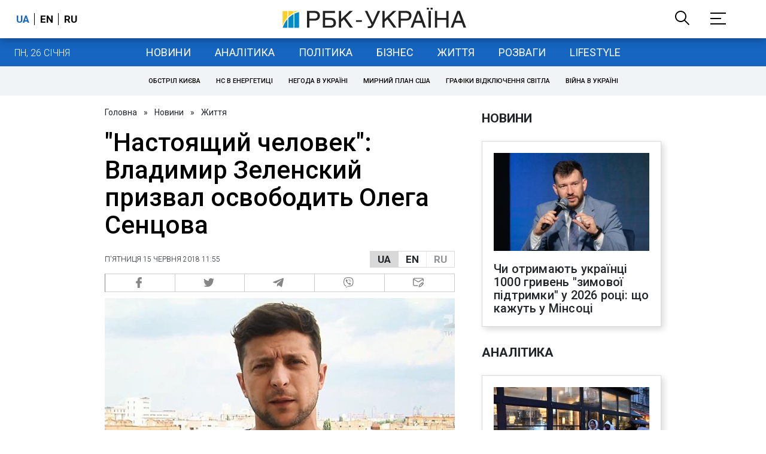

--- FILE ---
content_type: application/javascript; charset=utf-8
request_url: https://fundingchoicesmessages.google.com/f/AGSKWxWeN78ckrtRVEGwNxYsUXqMSff9p2TwIxNvEys1bpHi3K3rIwZKNa-on1LBvCfVxxzdy7KV7QtVGCUN5iK7WG7zckCk5Shhu74WK10VfRTkR81c4Z86N7Ry1TiSAug5ZhrhwHiJinJ7_AtCjIKYTJ-Po6DjosEu7-CJMsrUt1VGg2cRNnsfX1ZD9w==/__ad6./skinad.=adsCallback&/adtracker?/peel/?webscr=
body_size: -1289
content:
window['cb5b28eb-0773-4503-8744-f58fbe68d801'] = true;